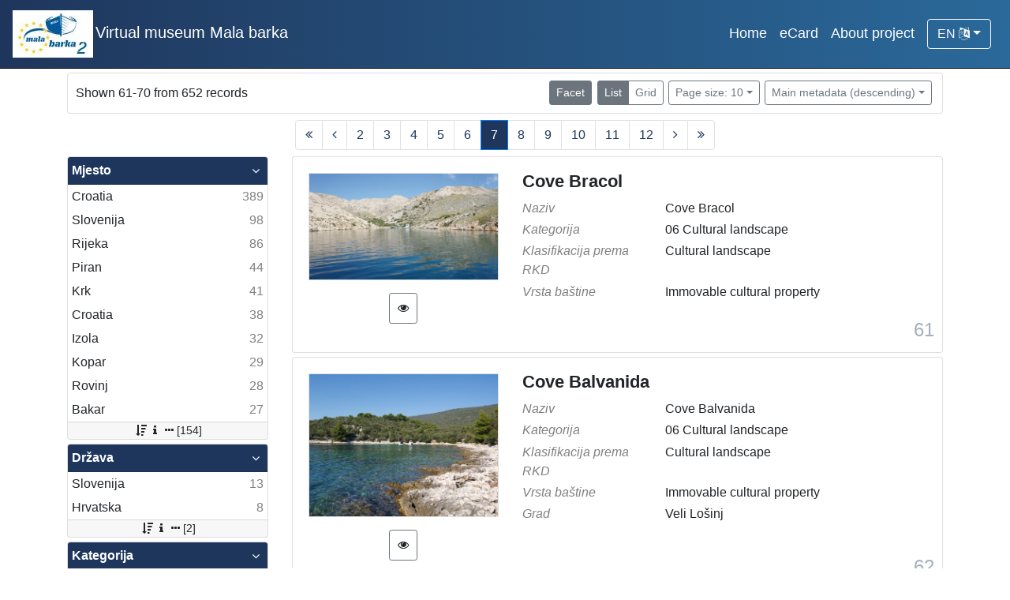

--- FILE ---
content_type: text/html; charset=UTF-8
request_url: https://muzejmalabarka.com/?pr=l&view=list&page=7&oby=rmr&obyt=d&ps=10
body_size: 4888
content:
<!DOCTYPE html><html lang="hr"><head><title>Museum Mala barka - virtual museum of maritime heritage</title><meta name="viewport" content="width=device-width, initial-scale=1"><meta name="description" content="Museum Mala barka is a virtual museum of maritime heritage of the northern Adriatic including Slovenian Littoral, Istria and Kvarner in Croatia and it was created within the EU interreg project Mala barka 2"/>
<meta name="robots" content="index, follow"> 
<meta name="keywords" content="Museum, mala, barka, virtual, maritime, heritage, Slovenian, littoral, Istria, Kvarner, vessels, harbor, infrastructure, ambient, signalization, monuments, submarine, seascape, exhibitions, audio-video, itinerary, festivals, tourism">
<link rel="canonical" href="https://muzejmalabarka.com/" />
<meta name="author" content="ArhivPro">
<meta name="og:title" property="og:title" content="Museum Mala barka - virtual museum of maritime heritage"> 
<meta property="og:locale" content="en_EN" />
<meta property="og:type" content="article" />
<meta property="og:description" content="Museum Mala barka is a virtual museum of maritime heritage of the northern Adriatic including Slovenian Littoral, Istria and Kvarner in Croatia and it was created within the EU interreg project Mala barka 2" />
<meta property="og:url" content="https://muzejmalabarka.com/" />
<meta property="og:site_name" content="Museum Mala barka" /><link rel="apple-touch-icon" sizes="180x180" href="./public/portal/favicon/apple-touch-icon.png"><link rel="icon" type="image/png" sizes="32x32" href="./public/portal/favicon/favicon-32x32.png"><link rel="icon" type="image/png" sizes="16x16" href="./public/portal/favicon/favicon-16x16.png"><link rel="manifest" href="./public/portal/favicon/site.webmanifest"><link rel="mask-icon" href="./public/portal/favicon/safari-pinned-tab.svg" color="#5bbad5"><link rel="shortcut icon" href="./public/portal/favicon/favicon.ico"><meta name="msapplication-TileColor" content="#da532c"><meta name="msapplication-config" content="./public/portal/favicon/browserconfig.xml"><meta name="theme-color" content="#ffffff"><link rel="stylesheet" href="https://stackpath.bootstrapcdn.com/bootstrap/4.1.0/css/bootstrap.min.css" integrity="sha384-9gVQ4dYFwwWSjIDZnLEWnxCjeSWFphJiwGPXr1jddIhOegiu1FwO5qRGvFXOdJZ4" crossorigin="anonymous"><link href="./lib/font-awesome/4.7.0/css/font-awesome.min.css" rel="stylesheet"><script src="https://code.jquery.com/jquery-3.2.1.min.js" integrity="sha256-hwg4gsxgFZhOsEEamdOYGBf13FyQuiTwlAQgxVSNgt4=" crossorigin="anonymous"></script><script src="https://cdnjs.cloudflare.com/ajax/libs/popper.js/1.14.0/umd/popper.min.js" integrity="sha384-cs/chFZiN24E4KMATLdqdvsezGxaGsi4hLGOzlXwp5UZB1LY//20VyM2taTB4QvJ" crossorigin="anonymous"></script><script src="https://stackpath.bootstrapcdn.com/bootstrap/4.1.0/js/bootstrap.min.js" integrity="sha384-uefMccjFJAIv6A+rW+L4AHf99KvxDjWSu1z9VI8SKNVmz4sk7buKt/6v9KI65qnm" crossorigin="anonymous"></script><link href="./public/core/css/indigo.css?_v102" rel="stylesheet"><link href="./public/core/css/header.css?_v102" rel="stylesheet"><link href="./public/core/css/footer.css?_v102" rel="stylesheet"><link href="./public/core/css/indigoLogo.css?_v102" rel="stylesheet"><link href="./public/core/css/infoToolbar.css?_v102" rel="stylesheet"><link href="./public/core/css/queryToolbar.css?_v102" rel="stylesheet"><link href="./public/core/css/recordViewer.css?_v102" rel="stylesheet"><link href="./public/core/css/popover.css?_v102" rel="stylesheet"><link href="./public/core/css/pagination.css?_v102" rel="stylesheet"><link href="./public/core/css/spinners/line-scale.css?_v102" rel="stylesheet"><link href="./public/core/css/facet.css?_v102" rel="stylesheet"><link href="./public/core/css/singleFacet.css?_v102" rel="stylesheet"><link href="./public/core/css/singleFacetCheckbox.css?_v102" rel="stylesheet"><link href="./public/core/css/singleFacetInfo.css?_v102" rel="stylesheet"><link href="./public/core/css/recordInfo.css?_v102" rel="stylesheet"><link href="./public/core/css/navigationDrawer.css?_v102" rel="stylesheet"><link href="./public/core/css/infoToolbarWithFacet.css?_v102" rel="stylesheet"><link href="./public/core/css/recordList.css?_v102" rel="stylesheet"><link href="./public/core/css/metadataValue.css?_v102" rel="stylesheet"><link href="./public/core/css/modal.css?_v102" rel="stylesheet"><link href="./public/portal/css/main.css?_v102" rel="stylesheet"></head><body><div class="indigo-navigation-drawer"><div class="indigo-navigation-drawer-toolbar"><button class="btn btn-sm btn-secondary indigo-navigation-drawer-close-button" onclick="Indigo.Front.NavigationDrawer.toggleDrawer();"><i class="fa fa-times"></i></button></div><div class="indigo-navigation-drawer-content"></div></div><nav class="navbar navbar-expand-lg navbar-dark indigo-navbar"><a class="navbar-brand" href="./"><img class="indigo-navbar-logo" src="./public/portal/img/malabarka2-60.jpg"><span class="indigo-navbar-text">Virtual museum Mala barka</span></a><button class="navbar-toggler indigo-toggle-button" type="button" data-toggle="collapse" data-target="#indigo-toggle-btn"><span class="navbar-toggler-icon"></span></button><div class="navbar-collapse justify-content-end collapse" id="indigo-toggle-btn"><ul class="nav"><li class="nav-item indigo-navbar-nav-item"><a class="indigo-navbar-option" href="./">Home</a></li><li class="nav-item indigo-navbar-nav-item"><a class="indigo-navbar-option" href="./?ecard=intro">eCard</a></li><li class="nav-item indigo-navbar-nav-item"><a class="indigo-navbar-option" href="./?project=l">About project</a></li><li class="nav-item indigo-navbar-nav-item"><div class="dropdown indigo-dropdown"><button class="btn btn-outline-light dropdown-toggle indigo-dropdown-toggle-button" type="button" data-toggle="dropdown">EN <i class="fa fa-language"></i></button><div class="dropdown-menu dropdown-menu-right indigo-dropdown-menu"><a class="dropdown-item indigo-dropdown-item" href="./?locale=ls&lc=hr">Hrvatski (HR)</a><a class="dropdown-item indigo-dropdown-item" href="./?locale=ls&lc=en">English (EN)</a><a class="dropdown-item indigo-dropdown-item" href="./?locale=ls&lc=sl">Slovenščina (SL)</a><a class="dropdown-item indigo-dropdown-item" href="./?locale=ls&lc=it">Italiano (IT)</a></div></div></li></ul></div></nav><div class="container indigo-container"><div class="card card-body indigo-infotoolbar"><div class="row"><div class="col-md-4 col-sm-12 indigo-infotoolbar-text">Shown 61-70 from 652 records</div><div class="col-md-8 col-sm-12 indigo-infotoolbar-action"><div class="btn btn-sm btn-secondary" onclick="Indigo.Front.Facet.toggle(); Indigo.Front.Facet.toggleDrawerForFacets();" id="facet_toggle_button">Facet</div><div class="btn-group indigo-infotoolbar-btn-group"><a class="btn btn-sm btn-secondary" href="./?pr=l&view=list&page=1&oby=rmr&obyt=d&ps=10">List</a><a class="btn btn-sm btn-outline-secondary" href="./?pr=l&view=grid&page=1&oby=rmr&obyt=d&ps=10">Grid</a></div><div class="dropdown indigo-pagesize-dropdown"><button class="btn btn-sm btn-outline-secondary dropdown-toggle indigo-pagesize-dropdown-toggle-button" type="button" data-toggle="dropdown">Page size: 10</button><div class="dropdown-menu indigo-pagesize-dropdown-menu"><a class="dropdown-item indigo-pagesize-dropdown-item" href="./?pr=l&view=list&page=7&oby=rmr&obyt=d&ps=10">10</a><a class="dropdown-item indigo-pagesize-dropdown-item" href="./?pr=l&view=list&page=7&oby=rmr&obyt=d&ps=25">25</a><a class="dropdown-item indigo-pagesize-dropdown-item" href="./?pr=l&view=list&page=7&oby=rmr&obyt=d&ps=50">50</a><a class="dropdown-item indigo-pagesize-dropdown-item" href="./?pr=l&view=list&page=7&oby=rmr&obyt=d&ps=100">100</a></div></div><div class="dropdown indigo-sort-dropdown"><button class="btn btn-sm btn-outline-secondary dropdown-toggle indigo-sort-dropdown-toggle-button" type="button" data-toggle="dropdown">Main metadata (descending)</button><div class="dropdown-menu dropdown-menu-right indigo-sort-dropdown-menu"><a class="dropdown-item indigo-sort-dropdown-item" href="./?pr=l&view=list&page=7&ps=10&oby=rmr&obyt=a">Main metadata (ascending)</a><a class="dropdown-item indigo-sort-dropdown-item" href="./?pr=l&view=list&page=7&ps=10&oby=rmr&obyt=d">Main metadata (descending)</a></div></div></div></div></div><nav><ul class="pagination justify-content-center indigo-pagination"><li class="page-item indigo-pagination-item"><a class="page-link indigo-pagination-link" href="./?pr=l&view=list&page=1&oby=rmr&obyt=d&ps=10"><i class="fa fa-angle-double-left"></i></a></li><li class="page-item indigo-pagination-item"><a class="page-link indigo-pagination-link" href="./?pr=l&view=list&page=6&oby=rmr&obyt=d&ps=10"><i class="fa fa-angle-left"></i></a></li><li class="page-item indigo-pagination-item"><a class="page-link indigo-pagination-link" href="./?pr=l&view=list&page=2&oby=rmr&obyt=d&ps=10">2</a></li><li class="page-item indigo-pagination-item"><a class="page-link indigo-pagination-link" href="./?pr=l&view=list&page=3&oby=rmr&obyt=d&ps=10">3</a></li><li class="page-item indigo-pagination-item"><a class="page-link indigo-pagination-link" href="./?pr=l&view=list&page=4&oby=rmr&obyt=d&ps=10">4</a></li><li class="page-item indigo-pagination-item"><a class="page-link indigo-pagination-link" href="./?pr=l&view=list&page=5&oby=rmr&obyt=d&ps=10">5</a></li><li class="page-item indigo-pagination-item"><a class="page-link indigo-pagination-link" href="./?pr=l&view=list&page=6&oby=rmr&obyt=d&ps=10">6</a></li><li class="page-item active indigo-pagination-item"><a class="page-link indigo-pagination-link" href="./?pr=l&view=list&page=7&oby=rmr&obyt=d&ps=10">7</a><span class="sr-only">(current)</span></li><li class="page-item indigo-pagination-item"><a class="page-link indigo-pagination-link" href="./?pr=l&view=list&page=8&oby=rmr&obyt=d&ps=10">8</a></li><li class="page-item indigo-pagination-item"><a class="page-link indigo-pagination-link" href="./?pr=l&view=list&page=9&oby=rmr&obyt=d&ps=10">9</a></li><li class="page-item indigo-pagination-item"><a class="page-link indigo-pagination-link" href="./?pr=l&view=list&page=10&oby=rmr&obyt=d&ps=10">10</a></li><li class="page-item indigo-pagination-item"><a class="page-link indigo-pagination-link" href="./?pr=l&view=list&page=11&oby=rmr&obyt=d&ps=10">11</a></li><li class="page-item indigo-pagination-item"><a class="page-link indigo-pagination-link" href="./?pr=l&view=list&page=12&oby=rmr&obyt=d&ps=10">12</a></li><li class="page-item indigo-pagination-item"><a class="page-link indigo-pagination-link" href="./?pr=l&view=list&page=8&oby=rmr&obyt=d&ps=10"><i class="fa fa-angle-right"></i></a></li><li class="page-item indigo-pagination-item"><a class="page-link indigo-pagination-link" href="./?pr=l&view=list&page=66&oby=rmr&obyt=d&ps=10"><i class="fa fa-angle-double-right"></i></a></li></ul></nav><div class="row"><div class="d-none d-md-block col-3 indigo-record-list-facet" data-route="./api.php?pr=facets&view=list&page=7&oby=rmr&obyt=d&ps=10"></div><div class="col indigo-record-list-items"><div class="card card-body indigo-recordlistitem"><div class="row"><div class="col-md-4 col-sm-12 text-center"><a href="./?pr=i&id=12569"><img class="img-fluid indigo-recordlistitem-image" src="https://muzejmalabarka.com/./r5e0t7xk/repd/a/j8/nam/aj8namtop2lj.jpg" alt="Cove Bracol"></a><div class="indigo-recordlistitem-image-toolbar-option"><a class="btn btn-sm btn-outline-secondary indigo-recordlistitem-image-toolbar-option-item indigo-recordlistitem-image-toolbar-option-item-sb" href="./?pr=iiif.v.a&id=12569" target="_blank" title="IIIF viewer"><i class="fa fa-eye fa-fw"></i></a></div></div><div class="col-md-8 col-sm-12"><a class="indigo-recordlistitem-title" href="./?pr=i&id=12569">Cove Bracol</a><div class="indigo-recordlistitem-metadata"><div class="row indigo-recordlistitem-metadata-row"><div class="col-md-4 col-sm-12"><div class="indigo-recordlistitem-label">Naziv</div></div><div class="col-md-8 col-sm-12"><span class="indigo-metadatavalue-none">Cove Bracol</span></div></div><div class="row indigo-recordlistitem-metadata-row"><div class="col-md-4 col-sm-12"><div class="indigo-recordlistitem-label">Kategorija</div></div><div class="col-md-8 col-sm-12"><span class="indigo-metadatavalue-none">06 Cultural landscape</span></div></div><div class="row indigo-recordlistitem-metadata-row"><div class="col-md-4 col-sm-12"><div class="indigo-recordlistitem-label">Klasifikacija prema RKD</div></div><div class="col-md-8 col-sm-12"><span class="indigo-metadatavalue-none">Cultural landscape</span></div></div><div class="row indigo-recordlistitem-metadata-row"><div class="col-md-4 col-sm-12"><div class="indigo-recordlistitem-label">Vrsta baštine</div></div><div class="col-md-8 col-sm-12"><span class="indigo-metadatavalue-none">Immovable cultural property</span></div></div></div></div></div><div class="indigo-record-list-record-index">61</div></div><div class="card card-body indigo-recordlistitem"><div class="row"><div class="col-md-4 col-sm-12 text-center"><a href="./?pr=i&id=12646"><img class="img-fluid indigo-recordlistitem-image" src="https://muzejmalabarka.com/./r5e0t7xk/repd/5/ge/ar2/5gear2c58bpg.jpg" alt="Cove Balvanida"></a><div class="indigo-recordlistitem-image-toolbar-option"><a class="btn btn-sm btn-outline-secondary indigo-recordlistitem-image-toolbar-option-item indigo-recordlistitem-image-toolbar-option-item-sb" href="./?pr=iiif.v.a&id=12646" target="_blank" title="IIIF viewer"><i class="fa fa-eye fa-fw"></i></a></div></div><div class="col-md-8 col-sm-12"><a class="indigo-recordlistitem-title" href="./?pr=i&id=12646">Cove Balvanida</a><div class="indigo-recordlistitem-metadata"><div class="row indigo-recordlistitem-metadata-row"><div class="col-md-4 col-sm-12"><div class="indigo-recordlistitem-label">Naziv</div></div><div class="col-md-8 col-sm-12"><span class="indigo-metadatavalue-none">Cove Balvanida</span></div></div><div class="row indigo-recordlistitem-metadata-row"><div class="col-md-4 col-sm-12"><div class="indigo-recordlistitem-label">Kategorija</div></div><div class="col-md-8 col-sm-12"><span class="indigo-metadatavalue-none">06 Cultural landscape</span></div></div><div class="row indigo-recordlistitem-metadata-row"><div class="col-md-4 col-sm-12"><div class="indigo-recordlistitem-label">Klasifikacija prema RKD</div></div><div class="col-md-8 col-sm-12"><span class="indigo-metadatavalue-none">Cultural landscape</span></div></div><div class="row indigo-recordlistitem-metadata-row"><div class="col-md-4 col-sm-12"><div class="indigo-recordlistitem-label">Vrsta baštine</div></div><div class="col-md-8 col-sm-12"><span class="indigo-metadatavalue-none">Immovable cultural property</span></div></div><div class="row indigo-recordlistitem-metadata-row"><div class="col-md-4 col-sm-12"><div class="indigo-recordlistitem-label">Grad</div></div><div class="col-md-8 col-sm-12"><span class="indigo-metadatavalue-none">Veli Lošinj</span></div></div></div></div></div><div class="indigo-record-list-record-index">62</div></div><div class="card card-body indigo-recordlistitem"><div class="row"><div class="col-md-4 col-sm-12 text-center"><a href="./?pr=i&id=12636"><img class="img-fluid indigo-recordlistitem-image" src="https://muzejmalabarka.com/./r5e0t7xk/repd/b/gz/dol/bgzdoli34leg.jpg" alt="Cove Artaturi"></a><div class="indigo-recordlistitem-image-toolbar-option"><a class="btn btn-sm btn-outline-secondary indigo-recordlistitem-image-toolbar-option-item indigo-recordlistitem-image-toolbar-option-item-sb" href="./?pr=iiif.v.a&id=12636" target="_blank" title="IIIF viewer"><i class="fa fa-eye fa-fw"></i></a></div></div><div class="col-md-8 col-sm-12"><a class="indigo-recordlistitem-title" href="./?pr=i&id=12636">Cove Artaturi</a><div class="indigo-recordlistitem-metadata"><div class="row indigo-recordlistitem-metadata-row"><div class="col-md-4 col-sm-12"><div class="indigo-recordlistitem-label">Naziv</div></div><div class="col-md-8 col-sm-12"><span class="indigo-metadatavalue-none">Cove Artaturi</span></div></div><div class="row indigo-recordlistitem-metadata-row"><div class="col-md-4 col-sm-12"><div class="indigo-recordlistitem-label">Kategorija</div></div><div class="col-md-8 col-sm-12"><span class="indigo-metadatavalue-none">06 Cultural landscape</span></div></div><div class="row indigo-recordlistitem-metadata-row"><div class="col-md-4 col-sm-12"><div class="indigo-recordlistitem-label">Klasifikacija prema RKD</div></div><div class="col-md-8 col-sm-12"><span class="indigo-metadatavalue-none">Cultural landscape</span></div></div><div class="row indigo-recordlistitem-metadata-row"><div class="col-md-4 col-sm-12"><div class="indigo-recordlistitem-label">Vrsta baštine</div></div><div class="col-md-8 col-sm-12"><span class="indigo-metadatavalue-none">Immovable cultural property</span></div></div><div class="row indigo-recordlistitem-metadata-row"><div class="col-md-4 col-sm-12"><div class="indigo-recordlistitem-label">Grad</div></div><div class="col-md-8 col-sm-12"><span class="indigo-metadatavalue-none">Mali Lošinj</span></div></div></div></div></div><div class="indigo-record-list-record-index">63</div></div><div class="card card-body indigo-recordlistitem"><div class="row"><div class="col-md-4 col-sm-12 text-center"><a href="./?pr=i&id=12448"><img class="img-fluid indigo-recordlistitem-image" src="https://muzejmalabarka.com/./r5e0t7xk/repd/2/g2/76r/2g276rtplbdj.jpg" alt="The art of constructing a vessel from Rab"></a><div class="indigo-recordlistitem-image-toolbar-option"><a class="btn btn-sm btn-outline-secondary indigo-recordlistitem-image-toolbar-option-item indigo-recordlistitem-image-toolbar-option-item-sb" href="./?pr=iiif.v.a&id=12448" target="_blank" title="IIIF viewer"><i class="fa fa-eye fa-fw"></i></a></div></div><div class="col-md-8 col-sm-12"><a class="indigo-recordlistitem-title" href="./?pr=i&id=12448">The art of constructing a vessel from Rab</a><div class="indigo-recordlistitem-metadata"><div class="row indigo-recordlistitem-metadata-row"><div class="col-md-4 col-sm-12"><div class="indigo-recordlistitem-label">Naziv</div></div><div class="col-md-8 col-sm-12"><span class="indigo-metadatavalue-none">The art of constructing a vessel from Rab</span></div></div><div class="row indigo-recordlistitem-metadata-row"><div class="col-md-4 col-sm-12"><div class="indigo-recordlistitem-label">Kategorija</div></div><div class="col-md-8 col-sm-12"><span class="indigo-metadatavalue-none">13 Traditional activities, crafts and skills related to maritime transport</span></div></div><div class="row indigo-recordlistitem-metadata-row"><div class="col-md-4 col-sm-12"><div class="indigo-recordlistitem-label">Klasifikacija prema RKD</div></div><div class="col-md-8 col-sm-12"><span class="indigo-metadatavalue-none">Science and engineering</span></div></div><div class="row indigo-recordlistitem-metadata-row"><div class="col-md-4 col-sm-12"><div class="indigo-recordlistitem-label">Vrsta baštine</div></div><div class="col-md-8 col-sm-12"><span class="indigo-metadatavalue-none">Intangible cultural good</span></div></div><div class="row indigo-recordlistitem-metadata-row"><div class="col-md-4 col-sm-12"><div class="indigo-recordlistitem-label">Grad</div></div><div class="col-md-8 col-sm-12"><span class="indigo-metadatavalue-none">Rab</span></div></div></div></div></div><div class="indigo-record-list-record-index">64</div></div><div class="card card-body indigo-recordlistitem"><div class="row"><div class="col-md-4 col-sm-12 text-center"><a href="./?pr=i&id=12146"><img class="img-fluid indigo-recordlistitem-image" src="https://muzejmalabarka.com/./r5e0t7xk/repd/l/j4/az6/lj4az6c981og.jpg" alt="The art of crafting Crikvenica's guc (traditional vessel)"></a><div class="indigo-recordlistitem-image-toolbar-option"><a class="btn btn-sm btn-outline-secondary indigo-recordlistitem-image-toolbar-option-item indigo-recordlistitem-image-toolbar-option-item-sb" href="./?pr=iiif.v.a&id=12146" target="_blank" title="IIIF viewer"><i class="fa fa-eye fa-fw"></i></a></div></div><div class="col-md-8 col-sm-12"><a class="indigo-recordlistitem-title" href="./?pr=i&id=12146">The art of crafting Crikvenica's guc (traditional vessel)</a><div class="indigo-recordlistitem-metadata"><div class="row indigo-recordlistitem-metadata-row"><div class="col-md-4 col-sm-12"><div class="indigo-recordlistitem-label">Naziv</div></div><div class="col-md-8 col-sm-12"><span class="indigo-metadatavalue-none">The art of crafting Crikvenica's guc (traditional vessel)</span></div></div><div class="row indigo-recordlistitem-metadata-row"><div class="col-md-4 col-sm-12"><div class="indigo-recordlistitem-label">Kategorija</div></div><div class="col-md-8 col-sm-12"><span class="indigo-metadatavalue-none">13 Traditional activities, crafts and skills related to maritime transport</span></div></div><div class="row indigo-recordlistitem-metadata-row"><div class="col-md-4 col-sm-12"><div class="indigo-recordlistitem-label">Klasifikacija prema RKD</div></div><div class="col-md-8 col-sm-12"><span class="indigo-metadatavalue-none">Science and engineering</span></div></div><div class="row indigo-recordlistitem-metadata-row"><div class="col-md-4 col-sm-12"><div class="indigo-recordlistitem-label">Vrsta</div></div><div class="col-md-8 col-sm-12"><span class="indigo-metadatavalue-none">Intangible cultural good</span></div></div></div></div></div><div class="indigo-record-list-record-index">65</div></div><div class="card card-body indigo-recordlistitem"><div class="row"><div class="col-md-4 col-sm-12 text-center"><a href="./?pr=i&id=11124"><img class="img-fluid indigo-recordlistitem-image" src="https://muzejmalabarka.com/./r5e0t7xk/repd/l/jm/45k/ljm45khvv9kg.jpg" alt="The art of constructing a Rovinj's batana (traditional flatboat)"></a><div class="indigo-recordlistitem-image-toolbar-option"><a class="btn btn-sm btn-outline-secondary indigo-recordlistitem-image-toolbar-option-item indigo-recordlistitem-image-toolbar-option-item-sb" href="./?pr=iiif.v.a&id=11124" target="_blank" title="IIIF viewer"><i class="fa fa-eye fa-fw"></i></a></div></div><div class="col-md-8 col-sm-12"><a class="indigo-recordlistitem-title" href="./?pr=i&id=11124">The art of constructing a Rovinj's batana (traditional flatboat)</a><div class="indigo-recordlistitem-metadata"><div class="row indigo-recordlistitem-metadata-row"><div class="col-md-4 col-sm-12"><div class="indigo-recordlistitem-label">Naziv</div></div><div class="col-md-8 col-sm-12"><span class="indigo-metadatavalue-none">The art of constructing a Rovinj's batana (traditional flatboat)</span></div></div><div class="row indigo-recordlistitem-metadata-row"><div class="col-md-4 col-sm-12"><div class="indigo-recordlistitem-label">Kategorija</div></div><div class="col-md-8 col-sm-12"><span class="indigo-metadatavalue-none">13 Traditional activities, crafts and skills related to maritime transport</span></div></div><div class="row indigo-recordlistitem-metadata-row"><div class="col-md-4 col-sm-12"><div class="indigo-recordlistitem-label">Klasifikacija prema RKD</div></div><div class="col-md-8 col-sm-12"><span class="indigo-metadatavalue-none">Science and engineering</span></div></div><div class="row indigo-recordlistitem-metadata-row"><div class="col-md-4 col-sm-12"><div class="indigo-recordlistitem-label">Vrsta</div></div><div class="col-md-8 col-sm-12"><span class="indigo-metadatavalue-none">Intangible cultural good</span></div></div></div></div></div><div class="indigo-record-list-record-index">66</div></div><div class="card card-body indigo-recordlistitem"><div class="row"><div class="col-md-4 col-sm-12 text-center"><a href="./?pr=i&id=12154"><img class="img-fluid indigo-recordlistitem-image" src="https://muzejmalabarka.com/./r5e0t7xk/repd/l/j4/az6/lj4az6c9r3zg.jpg" alt="Street of Volosko captains"></a><div class="indigo-recordlistitem-image-toolbar-option"><a class="btn btn-sm btn-outline-secondary indigo-recordlistitem-image-toolbar-option-item indigo-recordlistitem-image-toolbar-option-item-sb" href="./?pr=iiif.v.a&id=12154" target="_blank" title="IIIF viewer"><i class="fa fa-eye fa-fw"></i></a></div></div><div class="col-md-8 col-sm-12"><a class="indigo-recordlistitem-title" href="./?pr=i&id=12154">Street of Volosko captains</a><div class="indigo-recordlistitem-metadata"><div class="row indigo-recordlistitem-metadata-row"><div class="col-md-4 col-sm-12"><div class="indigo-recordlistitem-label">Naziv</div></div><div class="col-md-8 col-sm-12"><span class="indigo-metadatavalue-none">Street of Volosko captains</span></div></div><div class="row indigo-recordlistitem-metadata-row"><div class="col-md-4 col-sm-12"><div class="indigo-recordlistitem-label">Vrsta toponima</div></div><div class="col-md-8 col-sm-12"><span class="indigo-metadatavalue-none">street</span></div></div><div class="row indigo-recordlistitem-metadata-row"><div class="col-md-4 col-sm-12"><div class="indigo-recordlistitem-label">Mjesto</div></div><div class="col-md-8 col-sm-12"><span class="indigo-metadatavalue-none">Volosko</span></div></div><div class="row indigo-recordlistitem-metadata-row"><div class="col-md-4 col-sm-12"><div class="indigo-recordlistitem-label">Država</div></div><div class="col-md-8 col-sm-12"><span class="indigo-metadatavalue-none">Hrvatska</span></div></div></div></div></div><div class="indigo-record-list-record-index">67</div></div><div class="card card-body indigo-recordlistitem"><div class="row"><div class="col-md-4 col-sm-12 text-center"><a href="./?pr=i&id=11448"><img class="img-fluid indigo-recordlistitem-image" src="https://muzejmalabarka.com/./r5e0t7xk/repd/l/j9/z7m/lj9z7mt6deog.jpg" alt="Street of Sergej Mašera"></a><div class="indigo-recordlistitem-image-toolbar-option"><a class="btn btn-sm btn-outline-secondary indigo-recordlistitem-image-toolbar-option-item indigo-recordlistitem-image-toolbar-option-item-sb" href="./?pr=iiif.v.a&id=11448" target="_blank" title="IIIF viewer"><i class="fa fa-eye fa-fw"></i></a></div></div><div class="col-md-8 col-sm-12"><a class="indigo-recordlistitem-title" href="./?pr=i&id=11448">Street of Sergej Mašera</a><div class="indigo-recordlistitem-metadata"><div class="row indigo-recordlistitem-metadata-row"><div class="col-md-4 col-sm-12"><div class="indigo-recordlistitem-label">Naziv</div></div><div class="col-md-8 col-sm-12"><span class="indigo-metadatavalue-none">Street of Sergej Mašera</span></div></div><div class="row indigo-recordlistitem-metadata-row"><div class="col-md-4 col-sm-12"><div class="indigo-recordlistitem-label">Vrsta toponima</div></div><div class="col-md-8 col-sm-12"><span class="indigo-metadatavalue-none">street</span></div></div><div class="row indigo-recordlistitem-metadata-row"><div class="col-md-4 col-sm-12"><div class="indigo-recordlistitem-label">Mjesto</div></div><div class="col-md-8 col-sm-12"><span class="indigo-metadatavalue-none">Izola</span></div></div><div class="row indigo-recordlistitem-metadata-row"><div class="col-md-4 col-sm-12"><div class="indigo-recordlistitem-label">Država</div></div><div class="col-md-8 col-sm-12"><span class="indigo-metadatavalue-none">Slovenija</span></div></div></div></div></div><div class="indigo-record-list-record-index">68</div></div><div class="card card-body indigo-recordlistitem"><div class="row"><div class="col-md-4 col-sm-12 text-center"><a href="./?pr=i&id=11432"><img class="img-fluid indigo-recordlistitem-image" src="https://muzejmalabarka.com/./r5e0t7xk/repd/l/jm/45k/ljm45khvp38g.jpg" alt="Street of Ljudevit Kuščer"></a><div class="indigo-recordlistitem-image-toolbar-option"><a class="btn btn-sm btn-outline-secondary indigo-recordlistitem-image-toolbar-option-item indigo-recordlistitem-image-toolbar-option-item-sb" href="./?pr=iiif.v.a&id=11432" target="_blank" title="IIIF viewer"><i class="fa fa-eye fa-fw"></i></a></div></div><div class="col-md-8 col-sm-12"><a class="indigo-recordlistitem-title" href="./?pr=i&id=11432">Street of Ljudevit Kuščer</a><div class="indigo-recordlistitem-metadata"><div class="row indigo-recordlistitem-metadata-row"><div class="col-md-4 col-sm-12"><div class="indigo-recordlistitem-label">Naziv</div></div><div class="col-md-8 col-sm-12"><span class="indigo-metadatavalue-none">Street of Ljudevit Kuščer</span></div></div><div class="row indigo-recordlistitem-metadata-row"><div class="col-md-4 col-sm-12"><div class="indigo-recordlistitem-label">Vrsta toponima</div></div><div class="col-md-8 col-sm-12"><span class="indigo-metadatavalue-none">street</span></div></div><div class="row indigo-recordlistitem-metadata-row"><div class="col-md-4 col-sm-12"><div class="indigo-recordlistitem-label">Mjesto</div></div><div class="col-md-8 col-sm-12"><span class="indigo-metadatavalue-none">Piran</span></div></div><div class="row indigo-recordlistitem-metadata-row"><div class="col-md-4 col-sm-12"><div class="indigo-recordlistitem-label">Država</div></div><div class="col-md-8 col-sm-12"><span class="indigo-metadatavalue-none">Slovenija</span></div></div></div></div></div><div class="indigo-record-list-record-index">69</div></div><div class="card card-body indigo-recordlistitem"><div class="row"><div class="col-md-4 col-sm-12 text-center"><a href="./?pr=i&id=12250"><img class="img-fluid indigo-recordlistitem-image" src="https://muzejmalabarka.com/./r5e0t7xk/repd/5/jv/976/5jv976tdn43g.jpg" alt="Association North Adriatic"></a><div class="indigo-recordlistitem-image-toolbar-option"><a class="btn btn-sm btn-outline-secondary indigo-recordlistitem-image-toolbar-option-item indigo-recordlistitem-image-toolbar-option-item-sb" href="./?pr=iiif.v.a&id=12250" target="_blank" title="IIIF viewer"><i class="fa fa-eye fa-fw"></i></a></div></div><div class="col-md-8 col-sm-12"><a class="indigo-recordlistitem-title" href="./?pr=i&id=12250">Association North Adriatic</a><div class="indigo-recordlistitem-metadata"><div class="row indigo-recordlistitem-metadata-row"><div class="col-md-4 col-sm-12"><div class="indigo-recordlistitem-label">Naziv</div></div><div class="col-md-8 col-sm-12"><span class="indigo-metadatavalue-none">Association North Adriatic</span></div></div><div class="row indigo-recordlistitem-metadata-row"><div class="col-md-4 col-sm-12"><div class="indigo-recordlistitem-label">Kategorija</div></div><div class="col-md-8 col-sm-12"><span class="indigo-metadatavalue-none">15 Organizations related to maritime transport</span></div></div><div class="row indigo-recordlistitem-metadata-row"><div class="col-md-4 col-sm-12"><div class="indigo-recordlistitem-label">Grad</div></div><div class="col-md-8 col-sm-12"><span class="indigo-metadatavalue-none">Punat</span></div></div><div class="row indigo-recordlistitem-metadata-row"><div class="col-md-4 col-sm-12"><div class="indigo-recordlistitem-label">Država</div></div><div class="col-md-8 col-sm-12"><span class="indigo-metadatavalue-none">Croatia</span></div></div></div></div></div><div class="indigo-record-list-record-index">70</div></div></div></div><nav><ul class="pagination justify-content-center indigo-pagination"><li class="page-item indigo-pagination-item"><a class="page-link indigo-pagination-link" href="./?pr=l&view=list&page=1&oby=rmr&obyt=d&ps=10"><i class="fa fa-angle-double-left"></i></a></li><li class="page-item indigo-pagination-item"><a class="page-link indigo-pagination-link" href="./?pr=l&view=list&page=6&oby=rmr&obyt=d&ps=10"><i class="fa fa-angle-left"></i></a></li><li class="page-item indigo-pagination-item"><a class="page-link indigo-pagination-link" href="./?pr=l&view=list&page=2&oby=rmr&obyt=d&ps=10">2</a></li><li class="page-item indigo-pagination-item"><a class="page-link indigo-pagination-link" href="./?pr=l&view=list&page=3&oby=rmr&obyt=d&ps=10">3</a></li><li class="page-item indigo-pagination-item"><a class="page-link indigo-pagination-link" href="./?pr=l&view=list&page=4&oby=rmr&obyt=d&ps=10">4</a></li><li class="page-item indigo-pagination-item"><a class="page-link indigo-pagination-link" href="./?pr=l&view=list&page=5&oby=rmr&obyt=d&ps=10">5</a></li><li class="page-item indigo-pagination-item"><a class="page-link indigo-pagination-link" href="./?pr=l&view=list&page=6&oby=rmr&obyt=d&ps=10">6</a></li><li class="page-item active indigo-pagination-item"><a class="page-link indigo-pagination-link" href="./?pr=l&view=list&page=7&oby=rmr&obyt=d&ps=10">7</a><span class="sr-only">(current)</span></li><li class="page-item indigo-pagination-item"><a class="page-link indigo-pagination-link" href="./?pr=l&view=list&page=8&oby=rmr&obyt=d&ps=10">8</a></li><li class="page-item indigo-pagination-item"><a class="page-link indigo-pagination-link" href="./?pr=l&view=list&page=9&oby=rmr&obyt=d&ps=10">9</a></li><li class="page-item indigo-pagination-item"><a class="page-link indigo-pagination-link" href="./?pr=l&view=list&page=10&oby=rmr&obyt=d&ps=10">10</a></li><li class="page-item indigo-pagination-item"><a class="page-link indigo-pagination-link" href="./?pr=l&view=list&page=11&oby=rmr&obyt=d&ps=10">11</a></li><li class="page-item indigo-pagination-item"><a class="page-link indigo-pagination-link" href="./?pr=l&view=list&page=12&oby=rmr&obyt=d&ps=10">12</a></li><li class="page-item indigo-pagination-item"><a class="page-link indigo-pagination-link" href="./?pr=l&view=list&page=8&oby=rmr&obyt=d&ps=10"><i class="fa fa-angle-right"></i></a></li><li class="page-item indigo-pagination-item"><a class="page-link indigo-pagination-link" href="./?pr=l&view=list&page=66&oby=rmr&obyt=d&ps=10"><i class="fa fa-angle-double-right"></i></a></li></ul></nav></div><div class="indigo-footer"><div class="container"><div class="row"><div class="col-8 indigo-footer-left-col">© 2026 Virtual museum Mala barka All rights reserved</div><div class="col-4 text-right"><a class="in-logo p-1" href="http://www.eindigo.net/" title="Powered by Indigo" id="in_logo" target="_blank"><img class="in-logo-img" title="Powered by Indigo" src-trans="https://a.eindigo.net/cdn/eindigo/logo/indigo-gray.png" src-color="https://a.eindigo.net/cdn/eindigo/logo/indigo-color.png" src="https://a.eindigo.net/cdn/eindigo/logo/indigo-gray.png" alt="indigo"><span class="in-logo-inf">Powered by Indigo</span></a></div></div></div></div><div class="modal fade indigo-modal" tabindex="-1" id="indigo_modal"><div class="modal-dialog modal-lg indigo-modal-dialog"><div class="modal-content indigo-modal-content"></div></div></div><script src="./public/core/js/indigoLogo.js?_v102"></script><script src="./public/core/js/popover.js?_v102"></script><script src="https://unpkg.com/vanilla-back-to-top@7.1.14/dist/vanilla-back-to-top.min.js"></script><script src="./public/core/js/backToTop.js?_v102"></script><script src="./public/core/js/facet.js?_v102"></script><script src="./public/core/js/singleFacetCheckbox.js?_v102"></script><script src="./public/core/js/navigationDrawer.js?_v102"></script><!-- Global site tag (gtag.js) - Google Analytics --><script async src="https://www.googletagmanager.com/gtag/js?id=UA-100207639-3"></script><script>window.dataLayer = window.dataLayer || [];function gtag(){dataLayer.push(arguments);}gtag('js', new Date());gtag('config', 'UA-100207639-3');</script></body></html>

--- FILE ---
content_type: text/html; charset=UTF-8
request_url: https://muzejmalabarka.com/api.php?pr=facets&view=list&page=7&oby=rmr&obyt=d&ps=10
body_size: 2384
content:
<div class="card indigo-facet"><div class="card-header indigo-facet-header d-flex justify-content-between" data-toggle="collapse" data-target=".f0" onclick="Indigo.Front.Facet.toggleCollapse(event);"><div class="indigo-facet-header-text">Mjesto</div><i class="fa fa-angle-down fa-fw indigo-facet-header-icon"></i></div><div class="collapse show f0"><div class="card-body indigo-facet-body"><a class="d-flex justify-content-between indigo-facet-item" href="./?pr=l&view=list&page=7&oby=rmr&obyt=d&ps=10&mr[10058]=a&fc[10001][a10058]=mr%5B10058%5D%3Da"><div class="indigo-facet-item-text">Croatia</div><div class="indigo-facet-item-count">389</div></a><a class="d-flex justify-content-between indigo-facet-item" href="./?pr=l&view=list&page=7&oby=rmr&obyt=d&ps=10&mr[10067]=a&fc[10001][a10067]=mr%5B10067%5D%3Da"><div class="indigo-facet-item-text">Slovenija</div><div class="indigo-facet-item-count">98</div></a><a class="d-flex justify-content-between indigo-facet-item" href="./?pr=l&view=list&page=7&oby=rmr&obyt=d&ps=10&mr[10035]=a&fc[10001][a10035]=mr%5B10035%5D%3Da"><div class="indigo-facet-item-text">Rijeka</div><div class="indigo-facet-item-count">86</div></a><a class="d-flex justify-content-between indigo-facet-item" href="./?pr=l&view=list&page=7&oby=rmr&obyt=d&ps=10&mr[10425]=a&fc[10001][a10425]=mr%5B10425%5D%3Da"><div class="indigo-facet-item-text">Piran</div><div class="indigo-facet-item-count">44</div></a><a class="d-flex justify-content-between indigo-facet-item" href="./?pr=l&view=list&page=7&oby=rmr&obyt=d&ps=10&mr[10096]=a&fc[10001][a10096]=mr%5B10096%5D%3Da"><div class="indigo-facet-item-text">Krk</div><div class="indigo-facet-item-count">41</div></a><a class="d-flex justify-content-between indigo-facet-item" href="./?pr=l&view=list&page=7&oby=rmr&obyt=d&ps=10&mr[12368]=a&fc[10001][a12368]=mr%5B12368%5D%3Da"><div class="indigo-facet-item-text">Croatia</div><div class="indigo-facet-item-count">38</div></a><a class="d-flex justify-content-between indigo-facet-item" href="./?pr=l&view=list&page=7&oby=rmr&obyt=d&ps=10&mr[10521]=a&fc[10001][a10521]=mr%5B10521%5D%3Da"><div class="indigo-facet-item-text">Izola</div><div class="indigo-facet-item-count">32</div></a><a class="d-flex justify-content-between indigo-facet-item" href="./?pr=l&view=list&page=7&oby=rmr&obyt=d&ps=10&mr[10461]=a&fc[10001][a10461]=mr%5B10461%5D%3Da"><div class="indigo-facet-item-text">Kopar</div><div class="indigo-facet-item-count">29</div></a><a class="d-flex justify-content-between indigo-facet-item" href="./?pr=l&view=list&page=7&oby=rmr&obyt=d&ps=10&mr[10412]=a&fc[10001][a10412]=mr%5B10412%5D%3Da"><div class="indigo-facet-item-text">Rovinj</div><div class="indigo-facet-item-count">28</div></a><a class="d-flex justify-content-between indigo-facet-item" href="./?pr=l&view=list&page=7&oby=rmr&obyt=d&ps=10&mr[10811]=a&fc[10001][a10811]=mr%5B10811%5D%3Da"><div class="indigo-facet-item-text">Bakar</div><div class="indigo-facet-item-count">27</div></a></div></div><div class="card-footer indigo-facet-footer collapse show f0"><a class="indigo-facet-item-more" href="./?pr=facet&view=list&oby=rmr&obyt=d&ps=10&fid=10001&fc%5Bpager%5D%5Bsize%5D=30" title="Show more" data-route="./api.php?pr=facet&view=list&oby=rmr&obyt=d&ps=10&fid=10001&fc%5Bpager%5D%5Bsize%5D=30" data-toggle="modal" data-target="#indigo_modal" onclick="Indigo.Front.SingleFacetCheckbox.loadFacet(event);" data-facet="{&quot;label&quot;:&quot;Mjesto&quot;,&quot;facet_id&quot;:10001}"><i class="fa fa-sort-amount-desc fa-fw"></i><i class="fa fa-info fa-fw"></i><i class="fa fa-ellipsis-h fa-fw"></i>[154]</a></div></div><div class="card indigo-facet"><div class="card-header indigo-facet-header d-flex justify-content-between" data-toggle="collapse" data-target=".f1" onclick="Indigo.Front.Facet.toggleCollapse(event);"><div class="indigo-facet-header-text">Država</div><i class="fa fa-angle-down fa-fw indigo-facet-header-icon"></i></div><div class="collapse show f1"><div class="card-body indigo-facet-body"><a class="d-flex justify-content-between indigo-facet-item" href="./?pr=l&view=list&page=7&oby=rmr&obyt=d&ps=10&mr[11208]=a&fc[10004][a11208]=mr%5B11208%5D%3Da"><div class="indigo-facet-item-text">Slovenija</div><div class="indigo-facet-item-count">13</div></a><a class="d-flex justify-content-between indigo-facet-item" href="./?pr=l&view=list&page=7&oby=rmr&obyt=d&ps=10&mr[11207]=a&fc[10004][a11207]=mr%5B11207%5D%3Da"><div class="indigo-facet-item-text">Hrvatska</div><div class="indigo-facet-item-count">8</div></a></div></div><div class="card-footer indigo-facet-footer collapse show f1"><a class="indigo-facet-item-more" href="./?pr=facet&view=list&oby=rmr&obyt=d&ps=10&fid=10004&fc%5Bpager%5D%5Bsize%5D=30" title="Show more" data-route="./api.php?pr=facet&view=list&oby=rmr&obyt=d&ps=10&fid=10004&fc%5Bpager%5D%5Bsize%5D=30" data-toggle="modal" data-target="#indigo_modal" onclick="Indigo.Front.SingleFacetCheckbox.loadFacet(event);" data-facet="{&quot;label&quot;:&quot;Dr\u017eava&quot;,&quot;facet_id&quot;:10004}"><i class="fa fa-sort-amount-desc fa-fw"></i><i class="fa fa-info fa-fw"></i><i class="fa fa-ellipsis-h fa-fw"></i>[2]</a></div></div><div class="card indigo-facet"><div class="card-header indigo-facet-header d-flex justify-content-between" data-toggle="collapse" data-target=".f2" onclick="Indigo.Front.Facet.toggleCollapse(event);"><div class="indigo-facet-header-text">Kategorija</div><i class="fa fa-angle-down fa-fw indigo-facet-header-icon"></i></div><div class="collapse show f2"><div class="card-body indigo-facet-body"><a class="d-flex justify-content-between indigo-facet-item" href="./?pr=l&view=list&page=7&oby=rmr&obyt=d&ps=10&mr[10154]=a&fc[10002][a10154]=mr%5B10154%5D%3Da"><div class="indigo-facet-item-text">05 Cultural-historical heritage on the shore and in the sea</div><div class="indigo-facet-item-count">142</div></a><a class="d-flex justify-content-between indigo-facet-item" href="./?pr=l&view=list&page=7&oby=rmr&obyt=d&ps=10&mr[10048]=a&fc[10002][a10048]=mr%5B10048%5D%3Da"><div class="indigo-facet-item-text">06 Cultural landscape</div><div class="indigo-facet-item-count">106</div></a><a class="d-flex justify-content-between indigo-facet-item" href="./?pr=l&view=list&page=7&oby=rmr&obyt=d&ps=10&mr[10116]=a&fc[10002][a10116]=mr%5B10116%5D%3Da"><div class="indigo-facet-item-text">01 Architecture related to maritime heritage</div><div class="indigo-facet-item-count">91</div></a><a class="d-flex justify-content-between indigo-facet-item" href="./?pr=l&view=list&page=7&oby=rmr&obyt=d&ps=10&mr[10063]=a&fc[10002][a10063]=mr%5B10063%5D%3Da"><div class="indigo-facet-item-text">07 Vessels</div><div class="indigo-facet-item-count">62</div></a><a class="d-flex justify-content-between indigo-facet-item" href="./?pr=l&view=list&page=7&oby=rmr&obyt=d&ps=10&mr[10155]=a&fc[10002][a10155]=mr%5B10155%5D%3Da"><div class="indigo-facet-item-text">03 Museums, interpretation centers, collections and visitor centers</div><div class="indigo-facet-item-count">32</div></a><a class="d-flex justify-content-between indigo-facet-item" href="./?pr=l&view=list&page=7&oby=rmr&obyt=d&ps=10&mr[10156]=a&fc[10002][a10156]=mr%5B10156%5D%3Da"><div class="indigo-facet-item-text">04 Monuments and memorial plaque with maritime titles and motifs</div><div class="indigo-facet-item-count">29</div></a><a class="d-flex justify-content-between indigo-facet-item" href="./?pr=l&view=list&page=7&oby=rmr&obyt=d&ps=10&mr[10163]=a&fc[10002][a10163]=mr%5B10163%5D%3Da"><div class="indigo-facet-item-text">10 Audio-video, library and archive records</div><div class="indigo-facet-item-count">27</div></a><a class="d-flex justify-content-between indigo-facet-item" href="./?pr=l&view=list&page=7&oby=rmr&obyt=d&ps=10&mr[10153]=a&fc[10002][a10153]=mr%5B10153%5D%3Da"><div class="indigo-facet-item-text">02 Objects of maritime signalization</div><div class="indigo-facet-item-count">27</div></a><a class="d-flex justify-content-between indigo-facet-item" href="./?pr=l&view=list&page=7&oby=rmr&obyt=d&ps=10&mr[10110]=a&fc[10002][a10110]=mr%5B10110%5D%3Da"><div class="indigo-facet-item-text">16 Manifestations</div><div class="indigo-facet-item-count">21</div></a><a class="d-flex justify-content-between indigo-facet-item" href="./?pr=l&view=list&page=7&oby=rmr&obyt=d&ps=10&mr[10295]=a&fc[10002][a10295]=mr%5B10295%5D%3Da"><div class="indigo-facet-item-text">14 Public administration, companies, services and institutions related to maritime transport</div><div class="indigo-facet-item-count">18</div></a></div></div><div class="card-footer indigo-facet-footer collapse show f2"><a class="indigo-facet-item-more" href="./?pr=facet&view=list&oby=rmr&obyt=d&ps=10&fid=10002&fc%5Bpager%5D%5Bsize%5D=30" title="Show more" data-route="./api.php?pr=facet&view=list&oby=rmr&obyt=d&ps=10&fid=10002&fc%5Bpager%5D%5Bsize%5D=30" data-toggle="modal" data-target="#indigo_modal" onclick="Indigo.Front.SingleFacetCheckbox.loadFacet(event);" data-facet="{&quot;label&quot;:&quot;Kategorija&quot;,&quot;facet_id&quot;:10002}"><i class="fa fa-sort-amount-desc fa-fw"></i><i class="fa fa-info fa-fw"></i><i class="fa fa-ellipsis-h fa-fw"></i>[18]</a></div></div><div class="card indigo-facet"><div class="card-header indigo-facet-header d-flex justify-content-between" data-toggle="collapse" data-target=".f3" onclick="Indigo.Front.Facet.toggleCollapse(event);"><div class="indigo-facet-header-text">Vrsta baštine</div><i class="fa fa-angle-down fa-fw indigo-facet-header-icon"></i></div><div class="collapse show f3"><div class="card-body indigo-facet-body"><a class="d-flex justify-content-between indigo-facet-item" href="./?pr=l&view=list&page=7&oby=rmr&obyt=d&ps=10&mr[10118]=a&fc[10003][a10118]=mr%5B10118%5D%3Da"><div class="indigo-facet-item-text">Immovable cultural heritage</div><div class="indigo-facet-item-count">176</div></a><a class="d-flex justify-content-between indigo-facet-item" href="./?pr=l&view=list&page=7&oby=rmr&obyt=d&ps=10&mr[10437]=a&fc[10003][a10437]=mr%5B10437%5D%3Da"><div class="indigo-facet-item-text">Immovable cultural property</div><div class="indigo-facet-item-count">164</div></a><a class="d-flex justify-content-between indigo-facet-item" href="./?pr=l&view=list&page=7&oby=rmr&obyt=d&ps=10&mr[10314]=a&fc[10003][a10314]=mr%5B10314%5D%3Da"><div class="indigo-facet-item-text">Material cultural property</div><div class="indigo-facet-item-count">97</div></a><a class="d-flex justify-content-between indigo-facet-item" href="./?pr=l&view=list&page=7&oby=rmr&obyt=d&ps=10&mr[10242]=a&fc[10003][a10242]=mr%5B10242%5D%3Da"><div class="indigo-facet-item-text">Intangible cultural good</div><div class="indigo-facet-item-count">67</div></a><a class="d-flex justify-content-between indigo-facet-item" href="./?pr=l&view=list&page=7&oby=rmr&obyt=d&ps=10&mr[10443]=a&fc[10003][a10443]=mr%5B10443%5D%3Da"><div class="indigo-facet-item-text">Immovable cultural heritage</div><div class="indigo-facet-item-count">64</div></a><a class="d-flex justify-content-between indigo-facet-item" href="./?pr=l&view=list&page=7&oby=rmr&obyt=d&ps=10&mr[10241]=a&fc[10003][a10241]=mr%5B10241%5D%3Da"><div class="indigo-facet-item-text">Movable cultural property</div><div class="indigo-facet-item-count">62</div></a><a class="d-flex justify-content-between indigo-facet-item" href="./?pr=l&view=list&page=7&oby=rmr&obyt=d&ps=10&mr[10490]=a&fc[10003][a10490]=mr%5B10490%5D%3Da"><div class="indigo-facet-item-text">Movable heritage</div><div class="indigo-facet-item-count">21</div></a><a class="d-flex justify-content-between indigo-facet-item" href="./?pr=l&view=list&page=7&oby=rmr&obyt=d&ps=10&mr[11509]=a&fc[10003][a11509]=mr%5B11509%5D%3Da"><div class="indigo-facet-item-text">Archaeological sites</div><div class="indigo-facet-item-count">8</div></a><a class="d-flex justify-content-between indigo-facet-item" href="./?pr=l&view=list&page=7&oby=rmr&obyt=d&ps=10&mr[10049]=a&fc[10003][a10049]=mr%5B10049%5D%3Da"><div class="indigo-facet-item-text">Natural heritage</div><div class="indigo-facet-item-count">3</div></a><a class="d-flex justify-content-between indigo-facet-item" href="./?pr=l&view=list&page=7&oby=rmr&obyt=d&ps=10&mr[10663]=a&fc[10003][a10663]=mr%5B10663%5D%3Da"><div class="indigo-facet-item-text">Museum item in property of a public institution</div><div class="indigo-facet-item-count">1</div></a></div></div><div class="card-footer indigo-facet-footer collapse show f3"><a class="indigo-facet-item-more" href="./?pr=facet&view=list&oby=rmr&obyt=d&ps=10&fid=10003&fc%5Bpager%5D%5Bsize%5D=30" title="Show more" data-route="./api.php?pr=facet&view=list&oby=rmr&obyt=d&ps=10&fid=10003&fc%5Bpager%5D%5Bsize%5D=30" data-toggle="modal" data-target="#indigo_modal" onclick="Indigo.Front.SingleFacetCheckbox.loadFacet(event);" data-facet="{&quot;label&quot;:&quot;Vrsta ba\u0161tine&quot;,&quot;facet_id&quot;:10003}"><i class="fa fa-sort-amount-desc fa-fw"></i><i class="fa fa-info fa-fw"></i><i class="fa fa-ellipsis-h fa-fw"></i>[15]</a></div></div><script type="text/html" id="used_facets">{"status":"y","single_facet_loading_template_html":"<div class=\"card\"><div class=\"card-header indigo-single-facet-header\"><div class=\"d-flex justify-content-between\"><div class=\"indigo-single-facet-header-text\">{label}<\/div><button class=\"btn btn-sm btn-secondary m-1\" type=\"button\" data-dismiss=\"modal\"><i class=\"fa fa-times\"><\/i><\/button><\/div><\/div><div class=\"card-body indigo-single-facet-body\"><div class=\"indigo-single-facet-toolbar row\"><div class=\"offset-md-4 col-md-4 col-12 indigo-single-facet-toolbar-column\"><div class=\"indigo-single-facet-container-pager\"><div class=\"btn-group\"><div class=\"btn btn-sm btn-outline-secondary disabled\" title=\"Idi na prethodnu stranicu\"><i class=\"fa fa-arrow-left\"><\/i><\/div><div class=\"btn btn-sm btn-secondary disabled\">?\/?<\/div><div class=\"btn btn-sm btn-outline-secondary disabled\" title=\"Idi na sljede\u0107u stranicu\"><i class=\"fa fa-arrow-right\"><\/i><\/div><\/div><\/div><\/div><div class=\"col-md-4 col-12 indigo-single-facet-toolbar-column\"><div class=\"d-inline-block text-right\"><div class=\"btn-group ml-1\"><div class=\"btn btn-sm btn-outline-secondary disabled\" title=\"Sortiraj po broju zapisa\">Broj zapisa<\/div><div class=\"btn btn-sm btn-outline-secondary disabled\" title=\"Sortiraj po nazivu\">Naziv<\/div><\/div><div class=\"btn-group ml-1\"><div class=\"btn btn-sm btn-outline-secondary disabled\" title=\"Rastu\u0107e\"><i class=\"fa fa-sort-amount-asc\"><\/i><\/div><div class=\"btn btn-sm btn-outline-secondary disabled\" title=\"Padaju\u0107e\"><i class=\"fa fa-sort-amount-desc\"><\/i><\/div><\/div><\/div><\/div><\/div><div class=\"indigo-single-facet-content-loading-animation\"><div class=\"text-center p-5\"><div class=\"la-line-scale la-dark w-100\"><div><\/div><div><\/div><div><\/div><div><\/div><div><\/div><\/div><\/div><\/div><\/div><\/div>","single_facet_info_loading_template_html":"<div class=\"indigo-single-facet-info-container\"><div class=\"card indigo-single-facet-info-card\"><div class=\"card-header indigo-single-facet-info-header\"><div class=\"indigo-single-facet-info-title\">{label}<\/div><div class=\"indigo-single-facet-info-header-button-container\"><button class=\"btn btn-sm btn-secondary ml-1 indigo-single-facet-info-header-button\"><i class=\"fa fa-info-circle\"><\/i><\/button><button class=\"btn btn-sm btn-secondary ml-1 indigo-single-facet-info-header-button\"><i class=\"fa fa-times\"><\/i><\/button><\/div><\/div><div class=\"card-body indigo-single-facet-info-body\"><div class=\"text-center p-5\"><div class=\"la-line-scale la-dark w-100\"><div><\/div><div><\/div><div><\/div><div><\/div><div><\/div><\/div><\/div><\/div><\/div><\/div>"}</script>